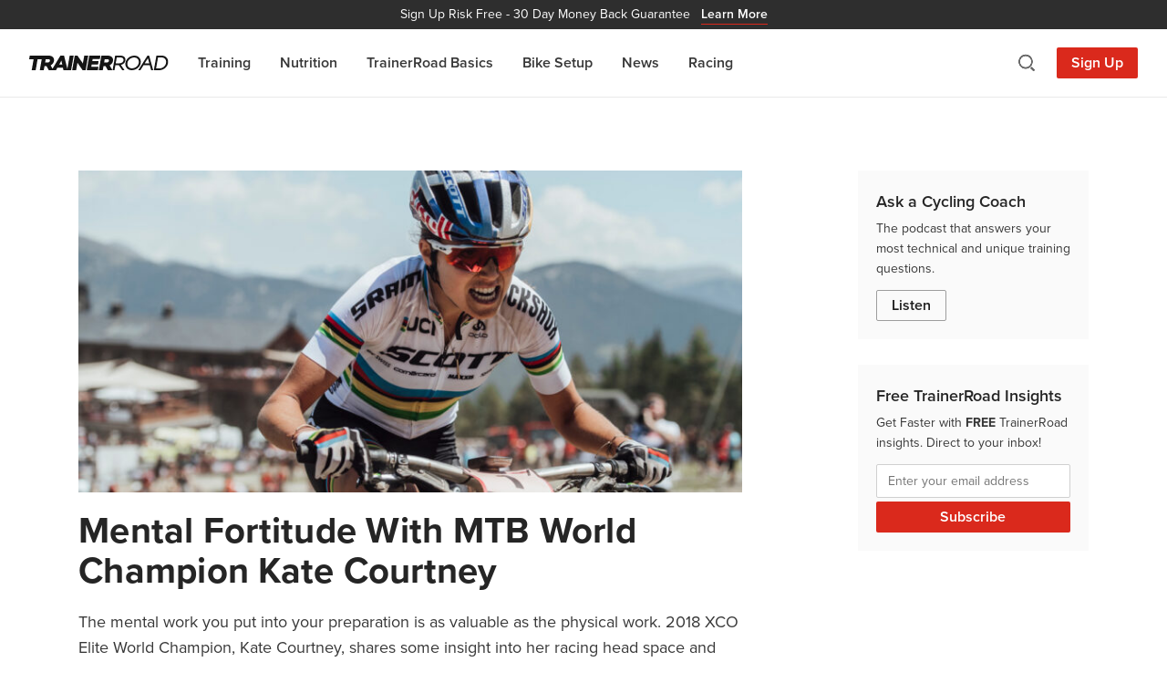

--- FILE ---
content_type: text/html; charset=UTF-8
request_url: https://www.trainerroad.com/blog/tag/pro-athlete/
body_size: 11433
content:
<!doctype html>
<html lang="en-US">
<head>
    <!-- Google Tag Manager -->
    <script>
        (function(w, d, s, l, i) {
            w[l] = w[l] || [];
            w[l].push({
                'gtm.start': new Date().getTime(),
                event: 'gtm.js'
            });
            var f = d.getElementsByTagName(s)[0],
                j = d.createElement(s),
                dl = l != 'dataLayer' ? '&l=' + l : '';
            j.async = true;
            j.src =
                'https://trtd.trainerroad.com/gtm.js?id=' + i + dl;
            f.parentNode.insertBefore(j, f);
        })(window, document, 'script', 'dataLayer', 'GTM-N9BSBT4');
    </script>

    <!-- Typekit (preload) -->
    <link rel="preload" href=https://use.typekit.net/hsu1xfi.css as="style" />

    <meta charset="utf-8">
    <meta http-equiv="x-ua-compatible" content="ie=edge">
    <meta name="robots" content="index, follow, max-image-preview:large, max-video-preview:-1" />
    <meta name="viewport" content="width=device-width, initial-scale=1.0, maximum-scale=1.0" />
    <link rel="pingback" href="https://www.trainerroad.com/blog/xmlrpc.php" />
    <link rel="author" href="https://www.trainerroad.com/blog/wp-content/themes/TrainerRoadSage/dist/humans.txt" />

    <link rel="apple-touch-icon" sizes="180x180"
        href="https://www.trainerroad.com/blog/wp-content/themes/TrainerRoadSage/resources/assets/favicons/apple-touch-icon.png" />
    <link rel="icon" type="image/png" sizes="32x32"
        href="https://www.trainerroad.com/blog/wp-content/themes/TrainerRoadSage/resources/assets/favicons/favicon-32x32.png" />
    <link rel="icon" type="image/png" sizes="16x16"
        href="https://www.trainerroad.com/blog/wp-content/themes/TrainerRoadSage/resources/assets/favicons/favicon-16x16.png" />
    <link rel="manifest" href="https://www.trainerroad.com/blog/wp-content/themes/TrainerRoadSage/resources/assets/favicons/site.webmanifest" />
    <link rel="mask-icon" href="https://www.trainerroad.com/blog/wp-content/themes/TrainerRoadSage/resources/assets/favicons/safari-pinned-tab.svg"
        color="#DA291C" />
    <meta name="msapplication-TileColor" content="#DA291C" />
    <meta name="theme-color" content="#ffffff" />

    <title>pro athlete Archives  - TrainerRoad Blog</title>
<script type='text/javascript' src='https://servedbyadbutler.com/hb_app.js' async></script><meta name='robots' content='max-image-preview:large' />
<link rel='dns-prefetch' href='//www.trainerroad.com' />
<link rel='dns-prefetch' href='//ajax.googleapis.com' />
<link rel='dns-prefetch' href='//apis.google.com' />
<link rel='dns-prefetch' href='//google-analytics.com' />
<link rel='dns-prefetch' href='//www.google-analytics.com' />
<link rel='dns-prefetch' href='//ssl.google-analytics.com' />
<link rel='dns-prefetch' href='//youtube.com' />
<link rel='dns-prefetch' href='//use.typekit.net' />
<link rel="alternate" type="application/rss+xml" title="TrainerRoad Blog &raquo; pro athlete Tag Feed" href="https://www.trainerroad.com/blog/tag/pro-athlete/feed/" />
		<style>
			.lazyload,
			.lazyloading {
				max-width: 100%;
			}
		</style>
		<style id='wp-img-auto-sizes-contain-inline-css' type='text/css'>
img:is([sizes=auto i],[sizes^="auto," i]){contain-intrinsic-size:3000px 1500px}
/*# sourceURL=wp-img-auto-sizes-contain-inline-css */
</style>
<link rel='stylesheet' id='imgCred-css' href='https://www.trainerroad.com/blog/wp-content/themes/TrainerRoadSage/resources/assets/blocks/dist/blocks.style.build.css' type='text/css' media='all' />
<link rel='stylesheet' id='imgBackCred-css' href='https://www.trainerroad.com/blog/wp-content/themes/TrainerRoadSage/resources/assets/blocks/dist/blocks.editor.build.css' type='text/css' media='all' />
<style id='wp-emoji-styles-inline-css' type='text/css'>

	img.wp-smiley, img.emoji {
		display: inline !important;
		border: none !important;
		box-shadow: none !important;
		height: 1em !important;
		width: 1em !important;
		margin: 0 0.07em !important;
		vertical-align: -0.1em !important;
		background: none !important;
		padding: 0 !important;
	}
/*# sourceURL=wp-emoji-styles-inline-css */
</style>
<style id='wp-block-library-inline-css' type='text/css'>
:root{--wp-block-synced-color:#7a00df;--wp-block-synced-color--rgb:122,0,223;--wp-bound-block-color:var(--wp-block-synced-color);--wp-editor-canvas-background:#ddd;--wp-admin-theme-color:#007cba;--wp-admin-theme-color--rgb:0,124,186;--wp-admin-theme-color-darker-10:#006ba1;--wp-admin-theme-color-darker-10--rgb:0,107,160.5;--wp-admin-theme-color-darker-20:#005a87;--wp-admin-theme-color-darker-20--rgb:0,90,135;--wp-admin-border-width-focus:2px}@media (min-resolution:192dpi){:root{--wp-admin-border-width-focus:1.5px}}.wp-element-button{cursor:pointer}:root .has-very-light-gray-background-color{background-color:#eee}:root .has-very-dark-gray-background-color{background-color:#313131}:root .has-very-light-gray-color{color:#eee}:root .has-very-dark-gray-color{color:#313131}:root .has-vivid-green-cyan-to-vivid-cyan-blue-gradient-background{background:linear-gradient(135deg,#00d084,#0693e3)}:root .has-purple-crush-gradient-background{background:linear-gradient(135deg,#34e2e4,#4721fb 50%,#ab1dfe)}:root .has-hazy-dawn-gradient-background{background:linear-gradient(135deg,#faaca8,#dad0ec)}:root .has-subdued-olive-gradient-background{background:linear-gradient(135deg,#fafae1,#67a671)}:root .has-atomic-cream-gradient-background{background:linear-gradient(135deg,#fdd79a,#004a59)}:root .has-nightshade-gradient-background{background:linear-gradient(135deg,#330968,#31cdcf)}:root .has-midnight-gradient-background{background:linear-gradient(135deg,#020381,#2874fc)}:root{--wp--preset--font-size--normal:16px;--wp--preset--font-size--huge:42px}.has-regular-font-size{font-size:1em}.has-larger-font-size{font-size:2.625em}.has-normal-font-size{font-size:var(--wp--preset--font-size--normal)}.has-huge-font-size{font-size:var(--wp--preset--font-size--huge)}.has-text-align-center{text-align:center}.has-text-align-left{text-align:left}.has-text-align-right{text-align:right}.has-fit-text{white-space:nowrap!important}#end-resizable-editor-section{display:none}.aligncenter{clear:both}.items-justified-left{justify-content:flex-start}.items-justified-center{justify-content:center}.items-justified-right{justify-content:flex-end}.items-justified-space-between{justify-content:space-between}.screen-reader-text{border:0;clip-path:inset(50%);height:1px;margin:-1px;overflow:hidden;padding:0;position:absolute;width:1px;word-wrap:normal!important}.screen-reader-text:focus{background-color:#ddd;clip-path:none;color:#444;display:block;font-size:1em;height:auto;left:5px;line-height:normal;padding:15px 23px 14px;text-decoration:none;top:5px;width:auto;z-index:100000}html :where(.has-border-color){border-style:solid}html :where([style*=border-top-color]){border-top-style:solid}html :where([style*=border-right-color]){border-right-style:solid}html :where([style*=border-bottom-color]){border-bottom-style:solid}html :where([style*=border-left-color]){border-left-style:solid}html :where([style*=border-width]){border-style:solid}html :where([style*=border-top-width]){border-top-style:solid}html :where([style*=border-right-width]){border-right-style:solid}html :where([style*=border-bottom-width]){border-bottom-style:solid}html :where([style*=border-left-width]){border-left-style:solid}html :where(img[class*=wp-image-]){height:auto;max-width:100%}:where(figure){margin:0 0 1em}html :where(.is-position-sticky){--wp-admin--admin-bar--position-offset:var(--wp-admin--admin-bar--height,0px)}@media screen and (max-width:600px){html :where(.is-position-sticky){--wp-admin--admin-bar--position-offset:0px}}
/*# sourceURL=/wp-includes/css/dist/block-library/common.min.css */
</style>
<link rel='stylesheet' id='wphb-1-css' href='https://www.trainerroad.com/blog/wp-content/uploads/hummingbird-assets/c5fe5adbcc49a7d102b6e0a8ade03a70.css' type='text/css' media='all' />
<style id='wphb-1-inline-css' type='text/css'>
.searchwp-live-search-result .searchwp-live-search-result--title a {
  font-size: 16px;
}
.searchwp-live-search-result .searchwp-live-search-result--price {
  font-size: 14px;
}
.searchwp-live-search-result .searchwp-live-search-result--add-to-cart .button {
  font-size: 14px;
}

/*# sourceURL=wphb-1-inline-css */
</style>
<script type="text/javascript" src="https://www.trainerroad.com/blog/wp-content/uploads/hummingbird-assets/f0e271e855366e71ecbc94dc1554af42.js" id="wphb-2-js"></script>
<link rel="https://api.w.org/" href="https://www.trainerroad.com/blog/wp-json/" /><link rel="alternate" title="JSON" type="application/json" href="https://www.trainerroad.com/blog/wp-json/wp/v2/tags/3367" /><link rel="EditURI" type="application/rsd+xml" title="RSD" href="https://www.trainerroad.com/blog/xmlrpc.php?rsd" />
		<script>
			document.documentElement.className = document.documentElement.className.replace('no-js', 'js');
		</script>
				<style>
			.no-js img.lazyload {
				display: none;
			}

			figure.wp-block-image img.lazyloading {
				min-width: 150px;
			}

			.lazyload,
			.lazyloading {
				--smush-placeholder-width: 100px;
				--smush-placeholder-aspect-ratio: 1/1;
				width: var(--smush-image-width, var(--smush-placeholder-width)) !important;
				aspect-ratio: var(--smush-image-aspect-ratio, var(--smush-placeholder-aspect-ratio)) !important;
			}

						.lazyload, .lazyloading {
				opacity: 0;
			}

			.lazyloaded {
				opacity: 1;
				transition: opacity 300ms;
				transition-delay: 0ms;
			}

					</style>
		<!-- SEO meta tags powered by SmartCrawl https://wpmudev.com/project/smartcrawl-wordpress-seo/ -->
<link rel="canonical" href="https://www.trainerroad.com/blog/tag/pro-athlete/" />
<script type="application/ld+json">{"@context":"https:\/\/schema.org","@graph":[{"@type":"Organization","@id":"https:\/\/www.trainerroad.com\/blog\/#schema-publishing-organization","url":"https:\/\/www.trainerroad.com\/blog","name":"TrainerRoad","logo":{"@type":"ImageObject","@id":"https:\/\/www.trainerroad.com\/blog\/#schema-organization-logo","url":"https:\/\/www.trainerroad.com\/blog\/wp-content\/uploads\/2015\/03\/TrainerRoad-Logo-Primary.png","height":60,"width":60}},{"@type":"WebSite","@id":"https:\/\/www.trainerroad.com\/blog\/#schema-website","url":"https:\/\/www.trainerroad.com\/blog","name":"TrainerRoad Blog","encoding":"UTF-8","potentialAction":{"@type":"SearchAction","target":"https:\/\/www.trainerroad.com\/blog\/search\/{search_term_string}\/","query-input":"required name=search_term_string"},"image":{"@type":"ImageObject","@id":"https:\/\/www.trainerroad.com\/blog\/#schema-site-logo","url":"https:\/\/www.trainerroad.com\/blog\/wp-content\/uploads\/2020\/10\/TrainerRoad-Logo-Primary.png","height":1024,"width":1024}},{"@type":"CollectionPage","@id":"https:\/\/www.trainerroad.com\/blog\/tag\/pro-athlete\/#schema-webpage","isPartOf":{"@id":"https:\/\/www.trainerroad.com\/blog\/#schema-website"},"publisher":{"@id":"https:\/\/www.trainerroad.com\/blog\/#schema-publishing-organization"},"url":"https:\/\/www.trainerroad.com\/blog\/tag\/pro-athlete\/","mainEntity":{"@type":"ItemList","itemListElement":[{"@type":"ListItem","position":"1","url":"https:\/\/www.trainerroad.com\/blog\/mental-fortitude-with-world-champion-kate-courtney\/"}]}},{"@type":"BreadcrumbList","@id":"https:\/\/www.trainerroad.com\/blog\/tag\/pro-athlete?tag=pro-athlete\/#breadcrumb","itemListElement":[{"@type":"ListItem","position":1,"name":"Home","item":"https:\/\/www.trainerroad.com\/blog"},{"@type":"ListItem","position":2,"name":"Archive for pro athlete"}]}]}</script>
<meta property="og:type" content="object" />
<meta property="og:url" content="https://www.trainerroad.com/blog/tag/pro-athlete/" />
<meta property="og:title" content="pro athlete Archives - TrainerRoad Blog" />
<meta name="twitter:card" content="summary" />
<meta name="twitter:site" content="TrainerRoad" />
<meta name="twitter:title" content="pro athlete Archives - TrainerRoad Blog" />
<!-- /SEO -->

    <!-- Typekit (load) -->
    <link rel="stylesheet" href="https://use.typekit.net/hsu1xfi.css" />

    <!-- MailChimp -->
    <script id="mcjs">
        ! function(c, h, i, m, p) {
            m = c.createElement(h), p = c.getElementsByTagName(h)[0], m.async = 1, m.src = i, p.parentNode.insertBefore(m,
                p)
        }(document, "script",
            "https://chimpstatic.com/mcjs-connected/js/users/b005862f75d03450ba6731ab5/6f673397f1d3d1c1465c2a94c.js");
    </script>
</head>
<body class="archive tag tag-pro-athlete tag-3367 wp-embed-responsive wp-theme-TrainerRoadSageresources app-data index-data archive-data tag-data tag-3367-data tag-pro-athlete-data">
    <!-- Google Tag Manager (noscript) -->
    <noscript><iframe data-src="https://trtd.trainerroad.com/ns.html?id=GTM-N9BSBT4" height="0" width="0"
            style="display:none;visibility:hidden" src="[data-uri]" class="lazyload" data-load-mode="1"></iframe></noscript>
    <!-- End Google Tag Manager (noscript) -->
        <header>
    <a href="https://www.trainerroad.com/" target="_blank" class="cta__top-banner">
    <span class="display--none sm__display--inline">Sign Up Risk Free -</span>
    30 Day Money Back Guarantee
    <span class="banner--link">Learn More</span>
</a>
    <div class="nav-container">
        <div class="nav-left">
            <a href="https://www.trainerroad.com/blog" title="TrainerRoad Training Blog" class="nav-logo">
                <svg class="trainerroad-logo" alt="TrainerRoad logo" width="153" height="16" fill="none"
                    xmlns="http://www.w3.org/2000/svg">
                    <path fill-rule="evenodd" clip-rule="evenodd"
                        d="M14.61 0c.01 0 .02.005.03.007l.02-.004.018-.003h6.489c3.769 0 6.11 1.876 6.11 4.895 0 2.38-1.393 4.525-3.663 5.683l-.122.062 2.134 3.671L34.19.138a.24.24 0 0 1 .169-.113l.035-.002h3.702c.097 0 .184.06.22.147l.011.034 3.546 14.404L44.419.196c.018-.102.1-.18.2-.194L44.655 0h3.861a.24.24 0 0 1 .239.245L48.75.28l-2.742 15.523a.238.238 0 0 1-.2.195l-.034.002H37.8a.238.238 0 0 1-.223-.153l-.01-.035-.531-2.483h-6.134l-1.44 2.55a.238.238 0 0 1-.17.118l-.037.003h-7.562a.238.238 0 0 1-.188-.091l-.02-.03-2.468-4.376h-2.22l-.764 4.3a.238.238 0 0 1-.2.195l-.035.002h-3.861a.238.238 0 0 1-.239-.245l.004-.035 2.083-11.796h-4.55l-2.09 11.879a.238.238 0 0 1-.201.195L6.91 16H3.049a.24.24 0 0 1-.239-.245l.004-.035L4.889 3.925H.24A.24.24 0 0 1 0 3.679l.004-.036L.62.196C.64.094.72.016.821.002L.855 0H14.61zm38.246 0c.067 0 .13.028.176.077l.02.026 5.84 8.471L60.389.196a.24.24 0 0 1 .201-.194L60.624 0h3.839a.239.239 0 0 1 .238.245l-.004.035-2.742 15.523a.238.238 0 0 1-.2.195L61.72 16h-2.97a.238.238 0 0 1-.176-.077l-.02-.026-5.61-8.127-1.407 8.033a.238.238 0 0 1-.201.195l-.035.002h-3.86a.24.24 0 0 1-.24-.245l.005-.035L49.948.196c.018-.102.1-.18.2-.194L50.184 0h2.673zm25.018 0a.24.24 0 0 1 .239.245l-.004.035-.594 3.356a.24.24 0 0 1-.201.194l-.034.003H69.6l-.338 2.053h6.619a.239.239 0 0 1 .238.244l-.003.035-.571 3.288a.239.239 0 0 1-.201.194l-.034.003h-6.703l-.475 2.517h7.594a.239.239 0 0 1 .239.245l-.004.035-.594 3.356a.238.238 0 0 1-.2.195l-.035.002H63.39a.239.239 0 0 1-.239-.245l.004-.035L65.896.196c.018-.102.1-.18.2-.194L66.13 0h11.744zm8.02 0c3.768 0 6.11 1.876 6.11 4.895 0 2.38-1.393 4.525-3.663 5.683l-.123.062 2.883 4.96a.238.238 0 0 1-.142.398l-.033.002H86.42a.238.238 0 0 1-.188-.091l-.02-.03-2.468-4.376h-2.219l-.765 4.3a.238.238 0 0 1-.2.195l-.035.002h-3.86a.239.239 0 0 1-.24-.245l.004-.035L79.17.196c.018-.102.1-.18.2-.194L79.406 0h6.489zm45.532.014a.24.24 0 0 1 .218.142l.011.033 4.281 15.457a.239.239 0 0 1-.176.352l-.032.002h-1.721a.239.239 0 0 1-.217-.14l-.012-.034-1.528-5.418h-6.744l-3.428 5.48a.237.237 0 0 1-.168.11l-.034.002h-1.805a.238.238 0 0 1-.219-.333l.017-.033L129.671.125a.237.237 0 0 1 .167-.108l.034-.003h1.554zM145.157 0c4.31 0 7.207 2.682 7.207 6.676 0 5.176-4.283 9.242-9.782 9.323l-.167.001h-5.392a.241.241 0 0 1-.183-.085.24.24 0 0 1-.055-.16l.003-.035L139.53.196c.018-.102.1-.18.201-.194l.034-.002h5.392zm-45.053.029c3.417 0 5.539 1.71 5.539 4.461 0 2.759-1.912 4.935-4.913 5.656l-.133.03 3.698 5.397a.238.238 0 0 1-.13.41l-.033.002h-1.903a.24.24 0 0 1-.176-.077l-.021-.026-3.767-5.492h-3.673l-.97 5.4a.239.239 0 0 1-.2.193l-.035.002h-1.622a.239.239 0 0 1-.239-.245l.004-.034L94.272.226c.018-.103.1-.18.2-.195l.035-.002h5.597zm15.227-.005c4.176 0 7.093 2.8 7.093 6.811 0 4.955-4.503 9.141-9.834 9.141-4.176 0-7.093-2.8-7.093-6.812 0-4.954 4.504-9.14 9.834-9.14zm29.575 1.936h-3.57l-2.154 12.08h3.507c4.21 0 7.507-3.125 7.507-7.113 0-2.933-2.072-4.916-5.171-4.966h-.119zm-29.757.093c-4.069 0-7.507 3.183-7.507 6.951 0 3.003 2.005 4.943 5.108 4.943 3.636 0 7.529-2.803 7.529-6.974 0-2.989-2.014-4.92-5.13-4.92zM35.368 5.475l-2.326 4.161h3.207l-.881-4.16zm94.871-2.602l-3.519 5.574h5.011l-1.492-5.574zM99.967 1.99h-3.89L94.93 8.43h3.828c2.818 0 4.787-1.526 4.787-3.71 0-1.655-1.323-2.693-3.461-2.729h-.116zM20.801 3.878h-2.655l-.648 3.678h2.572c1.557 0 2.823-.948 2.823-2.113 0-.927-.781-1.535-2-1.564l-.092-.001zm64.727 0h-2.656l-.647 3.678h2.572c1.556 0 2.823-.948 2.823-2.113 0-.927-.782-1.535-2-1.564l-.092-.001z"
                        fill="#151515" />
                </svg>
            </a>
            <nav>
                <ul id="menu-navigation" class="nav-items"><li id="menu-item-31124" class="menu-item menu-item-type-taxonomy menu-item-object-category menu-item-31124"><a href="https://www.trainerroad.com/blog/category/training/">Training</a></li>
<li id="menu-item-31123" class="menu-item menu-item-type-taxonomy menu-item-object-category menu-item-31123"><a href="https://www.trainerroad.com/blog/category/nutrition/">Nutrition</a></li>
<li id="menu-item-33537" class="menu-item menu-item-type-taxonomy menu-item-object-category menu-item-33537"><a href="https://www.trainerroad.com/blog/category/trainerroad-basics/">TrainerRoad Basics</a></li>
<li id="menu-item-31126" class="menu-item menu-item-type-taxonomy menu-item-object-category menu-item-31126"><a href="https://www.trainerroad.com/blog/category/bike-setup-tips/">Bike Setup</a></li>
<li id="menu-item-31122" class="menu-item menu-item-type-taxonomy menu-item-object-category menu-item-31122"><a href="https://www.trainerroad.com/blog/category/news/">News</a></li>
<li id="menu-item-31125" class="menu-item menu-item-type-taxonomy menu-item-object-category menu-item-31125"><a href="https://www.trainerroad.com/blog/category/racing/">Racing</a></li>
</ul>
                <a href="https://www.trainerroad.com/" target="_blank"
                    class="btn btn-primary btn-large md__display--none">Sign Up</a>
            </nav>
        </div>

        <div class="nav-right">
            <a class="search-toggle icon-search" title="Search"></a>
            <a href="https://www.trainerroad.com/" target="_blank" class="sign-up-button">Sign Up</a>
            <a class="nav-toggle icon-hamburger" title="Menu"></a>
        </div>

        <div class="search-container">
            <span class="search-container__title">Search</span>
            <form id="search" action="https://www.trainerroad.com/blog/" method="get">
    <input type="text" name="s" id="search-input" placeholder="Search the blog..." value=""
        data-swplive="true" />
    <button type="submit" class="btn add-on">
        <span class="icon-search" title="Search"></span>
    </button>
</form>            <a class="search-toggle icon-close" title="Close Search"></a>
        </div>
    </div>
</header>

<div class="header-spacer"></div>
    
    <div class="main-container container">
        <div id="main-content" class="row margin-bottom--60">
            <div id="content" class="col-xs-12 col-md-8">
                

 <article class="content-blade post-58347 post type-post status-publish format-standard has-post-thumbnail hentry category-training tag-attitude tag-kate-courtney tag-mental-training tag-mind-set tag-mountain-biking tag-mtb tag-positive tag-pro-athlete tag-train-like-a-pro tag-training-plan tag-world-champion">
        <figure class="feature-image">
        <a href="https://www.trainerroad.com/blog/mental-fortitude-with-world-champion-kate-courtney/" title="Mental Fortitude With MTB World Champion Kate Courtney">
            <img width="728" height="353" src="https://www.trainerroad.com/blog/wp-content/uploads/2020/08/World-Champion-Kate-Courtney-768x372.jpg" class="attachment-728x353 size-728x353 wp-post-image" alt="" decoding="async" fetchpriority="high" srcset="https://www.trainerroad.com/blog/wp-content/uploads/2020/08/World-Champion-Kate-Courtney-768x372.jpg 768w, https://www.trainerroad.com/blog/wp-content/uploads/2020/08/World-Champion-Kate-Courtney-300x145.jpg 300w, https://www.trainerroad.com/blog/wp-content/uploads/2020/08/World-Champion-Kate-Courtney-1024x497.jpg 1024w, https://www.trainerroad.com/blog/wp-content/uploads/2020/08/World-Champion-Kate-Courtney.jpg 1295w" sizes="(max-width: 728px) 100vw, 728px" />        </a>
    </figure>
    

    <h2 class="title">
        <a href="https://www.trainerroad.com/blog/mental-fortitude-with-world-champion-kate-courtney/" title="Mental Fortitude With MTB World Champion Kate Courtney">Mental Fortitude With MTB World Champion Kate Courtney</a>
    </h2>

    <div class="entry">
        <p>The mental work you put into your preparation is as valuable as the physical work. 2018 XCO Elite World Champion, Kate Courtney, shares some insight into her racing head space and what she does to prepare for unexpected challenges in a XC race.</p>
    </div>

    <a href="https://www.trainerroad.com/blog/mental-fortitude-with-world-champion-kate-courtney/" class="btn btn-primary margin-top--20"
        title="Read More: Mental Fortitude With MTB World Champion Kate Courtney">Read More</a>
</article>
<hr class="margin-bottom--40" />

<div class="navigation">
        </div>            </div>

            <aside id="side-content" class="col-xs-12 col-md-4 col-lg-3 col-lg-push-1">
                <div class="sidebar-section--cta">
    <p class="title">Ask a Cycling Coach</p>
    <p class="small">The podcast that answers your most technical and unique training questions.</p>
    <a href="https://www.trainerroad.com/podcast" class="btn btn-secondary" target="_blank">Listen</a>
</div>

<div class="sidebar-section--cta">
    <p class="title">Free TrainerRoad Insights</p>
    <p class="small">Get Faster with <strong>FREE</strong> TrainerRoad insights. Direct to your inbox!</p>
    <form
        action="https://trainerroad.us2.list-manage.com/subscribe/post?u=b005862f75d03450ba6731ab5&amp;id=491167e78a&amp;f_id=008565e0f0"
        method="post" id="mc-embedded-subscribe-form" name="mc-embedded-subscribe-form" class="validate"
        target="_blank">
        <div class="subscribe-form-elements">
            <div class="mc-field-group" style="font-size: 1.4rem;">
                <input type="email" name="EMAIL" class="required email" id="mce-EMAIL" required="" value=""
                    placeholder="Enter your email address"
                    style="font-size: 1.4rem; padding: 8px 12px; background: #fff;">
            </div>
            <div hidden=""><input type="hidden" name="tags" value="1544777"></div>
            <div id="mce-responses" class="clear" style="font-size: 1.4rem;">
                <div id="mce-error-response" style="display: none;"></div>
                <div id="mce-success-response" style="display: none;"></div>
            </div>
            <div aria-hidden="true" style="position: absolute; left: -5000px;">
                <input type="text" name="b_b005862f75d03450ba6731ab5_491167e78a" tabindex="-1" value="">
            </div>
            <input type="submit" name="subscribe" id="mc-embedded-subscribe" class="btn btn-primary" value="Subscribe"
                style="margin-top: 4px; width: 100%;">
        </div>
    </form>
</div>

<script type="text/javascript" src="//s3.amazonaws.com/downloads.mailchimp.com/js/mc-validate.js"></script>
<script type="text/javascript">
    (function($) {
        window.fnames = new Array();
        window.ftypes = new Array();
        fnames[0] = 'EMAIL';
        ftypes[0] = 'email';
        fnames[1] = 'MEMBERID';
        ftypes[1] = 'number';
    }(jQuery));
    var $mcj = jQuery.noConflict(true);
</script>
            </aside>
        </div>
    </div>

        <footer class="site-footer">
    <div class="container">
        <div class="footer-main">
            <a href="https://www.trainerroad.com/" target="_blank">
                <img data-src="https://www.trainerroad.com/blog/wp-content/themes/TrainerRoadSage/dist/images/logo-wordmark-black_652f548a.png"
                    data-srcset="https://www.trainerroad.com/blog/wp-content/themes/TrainerRoadSage/dist/images/logo-wordmark-black_652f548a.png 1x, https://www.trainerroad.com/blog/wp-content/themes/TrainerRoadSage/dist/images/logo-wordmark-black@2x_30456a06.png 2x"
                    alt="TrainerRoad logo" width="150" height="16" src="[data-uri]" class="lazyload" style="--smush-placeholder-width: 150px; --smush-placeholder-aspect-ratio: 150/16;" />
            </a>

            <div class="footer-social">
                <a href="https://www.facebook.com/TrainerRd" target="_blank" rel="noopener"
                    title="Follow TrainerRoad on Facebook">
                    <img data-src="https://www.trainerroad.com/blog/wp-content/themes/TrainerRoadSage/dist/images/social/icon-facebook_d61de4f0.svg" alt="Facebook icon" width="22" height="22" src="[data-uri]" class="lazyload" style="--smush-placeholder-width: 22px; --smush-placeholder-aspect-ratio: 22/22;" />
                </a>
                <a href="https://x.com/trainerroad" target="_blank" rel="noopener" title="Follow @trainerroad  on X">
                    <img data-src="https://www.trainerroad.com/blog/wp-content/themes/TrainerRoadSage/dist/images/social/icon-twitter_cc69899b.svg" alt="X icon" width="22" height="22" src="[data-uri]" class="lazyload" style="--smush-placeholder-width: 22px; --smush-placeholder-aspect-ratio: 22/22;" />
                </a>
                <a href="https://www.youtube.com/channel/UCUEgvvBLzofhVioM646L6Yg" target="_blank" rel="noopener"
                    title="Subscribe to TrainerRoad on YouTube">
                    <img data-src="https://www.trainerroad.com/blog/wp-content/themes/TrainerRoadSage/dist/images/social/icon-youtube_9d863dc1.svg" alt="YouTube icon" width="22" height="22" src="[data-uri]" class="lazyload" style="--smush-placeholder-width: 22px; --smush-placeholder-aspect-ratio: 22/22;" />
                </a>
                <a href="https://www.instagram.com/trainerroad" target="_blank" rel="noopener"
                    title="Follow @trainerroad  on Instagram">
                    <img data-src="https://www.trainerroad.com/blog/wp-content/themes/TrainerRoadSage/dist/images/social/icon-instagram_1eae2e14.svg" alt="Instagram icon" width="22" height="22" src="[data-uri]" class="lazyload" style="--smush-placeholder-width: 22px; --smush-placeholder-aspect-ratio: 22/22;" />
                </a>
                <a href="https://www.strava.com/clubs/trainerroad" target="_blank" rel="noopener"
                    title="Join the TrainerRoad club on Strava">
                    <img data-src="https://www.trainerroad.com/blog/wp-content/themes/TrainerRoadSage/dist/images/social/icon-strava_25525930.svg" alt="Strava icon" width="22" height="22" src="[data-uri]" class="lazyload" style="--smush-placeholder-width: 22px; --smush-placeholder-aspect-ratio: 22/22;" />
                </a>
                <a href="https://www.zwift.com/clubs/c85b96b9-d756-4946-8581-16ab1dc7e4bd/join" target="_blank"
                    rel="noopener" title="Join the TrainerRoad club on Zwift">
                    <img data-src="https://www.trainerroad.com/blog/wp-content/themes/TrainerRoadSage/dist/images/social/icon-zwift_6b0d1c60.svg" alt="Zwift icon" width="22" height="22" src="[data-uri]" class="lazyload" style="--smush-placeholder-width: 22px; --smush-placeholder-aspect-ratio: 22/22;" />
                </a>
            </div>
        </div>

        <div class="footer-lower">
            &copy; 2026 TrainerRoad. All rights reserved.

            <span class="footer-legal">
                <a href="https://www.trainerroad.com/" target="_blank">Legal</a> &bull; NP, IF and TSS are trademarks of
                Peaksware, LLC. Learn more at <a href="https://www.trainingpeaks.com/" rel="noopener"
                    target="_blank">www.trainingpeaks.com</a>.
            </span>
        </div>
    </div>
</footer>    <script type="speculationrules">
{"prefetch":[{"source":"document","where":{"and":[{"href_matches":"/blog/*"},{"not":{"href_matches":["/blog/wp-*.php","/blog/wp-admin/*","/blog/wp-content/uploads/*","/blog/wp-content/*","/blog/wp-content/plugins/*","/blog/wp-content/themes/TrainerRoadSage/resources/*","/blog/*\\?(.+)"]}},{"not":{"selector_matches":"a[rel~=\"nofollow\"]"}},{"not":{"selector_matches":".no-prefetch, .no-prefetch a"}}]},"eagerness":"conservative"}]}
</script>
        <style>
            .searchwp-live-search-results {
                opacity: 0;
                transition: opacity .25s ease-in-out;
                -moz-transition: opacity .25s ease-in-out;
                -webkit-transition: opacity .25s ease-in-out;
                height: 0;
                overflow: hidden;
                z-index: 9999995; /* Exceed SearchWP Modal Search Form overlay. */
                position: absolute;
                display: none;
            }

            .searchwp-live-search-results-showing {
                display: block;
                opacity: 1;
                height: auto;
                overflow: auto;
            }

            .searchwp-live-search-no-results {
                padding: 3em 2em 0;
                text-align: center;
            }

            .searchwp-live-search-no-min-chars:after {
                content: "Continue typing";
                display: block;
                text-align: center;
                padding: 2em 2em 0;
            }
        </style>
                <script>
            var _SEARCHWP_LIVE_AJAX_SEARCH_BLOCKS = true;
            var _SEARCHWP_LIVE_AJAX_SEARCH_ENGINE = 'default';
            var _SEARCHWP_LIVE_AJAX_SEARCH_CONFIG = 'default';
        </script>
        <style id='global-styles-inline-css' type='text/css'>
:root{--wp--preset--aspect-ratio--square: 1;--wp--preset--aspect-ratio--4-3: 4/3;--wp--preset--aspect-ratio--3-4: 3/4;--wp--preset--aspect-ratio--3-2: 3/2;--wp--preset--aspect-ratio--2-3: 2/3;--wp--preset--aspect-ratio--16-9: 16/9;--wp--preset--aspect-ratio--9-16: 9/16;--wp--preset--color--black: #000000;--wp--preset--color--cyan-bluish-gray: #abb8c3;--wp--preset--color--white: #ffffff;--wp--preset--color--pale-pink: #f78da7;--wp--preset--color--vivid-red: #cf2e2e;--wp--preset--color--luminous-vivid-orange: #ff6900;--wp--preset--color--luminous-vivid-amber: #fcb900;--wp--preset--color--light-green-cyan: #7bdcb5;--wp--preset--color--vivid-green-cyan: #00d084;--wp--preset--color--pale-cyan-blue: #8ed1fc;--wp--preset--color--vivid-cyan-blue: #0693e3;--wp--preset--color--vivid-purple: #9b51e0;--wp--preset--gradient--vivid-cyan-blue-to-vivid-purple: linear-gradient(135deg,rgb(6,147,227) 0%,rgb(155,81,224) 100%);--wp--preset--gradient--light-green-cyan-to-vivid-green-cyan: linear-gradient(135deg,rgb(122,220,180) 0%,rgb(0,208,130) 100%);--wp--preset--gradient--luminous-vivid-amber-to-luminous-vivid-orange: linear-gradient(135deg,rgb(252,185,0) 0%,rgb(255,105,0) 100%);--wp--preset--gradient--luminous-vivid-orange-to-vivid-red: linear-gradient(135deg,rgb(255,105,0) 0%,rgb(207,46,46) 100%);--wp--preset--gradient--very-light-gray-to-cyan-bluish-gray: linear-gradient(135deg,rgb(238,238,238) 0%,rgb(169,184,195) 100%);--wp--preset--gradient--cool-to-warm-spectrum: linear-gradient(135deg,rgb(74,234,220) 0%,rgb(151,120,209) 20%,rgb(207,42,186) 40%,rgb(238,44,130) 60%,rgb(251,105,98) 80%,rgb(254,248,76) 100%);--wp--preset--gradient--blush-light-purple: linear-gradient(135deg,rgb(255,206,236) 0%,rgb(152,150,240) 100%);--wp--preset--gradient--blush-bordeaux: linear-gradient(135deg,rgb(254,205,165) 0%,rgb(254,45,45) 50%,rgb(107,0,62) 100%);--wp--preset--gradient--luminous-dusk: linear-gradient(135deg,rgb(255,203,112) 0%,rgb(199,81,192) 50%,rgb(65,88,208) 100%);--wp--preset--gradient--pale-ocean: linear-gradient(135deg,rgb(255,245,203) 0%,rgb(182,227,212) 50%,rgb(51,167,181) 100%);--wp--preset--gradient--electric-grass: linear-gradient(135deg,rgb(202,248,128) 0%,rgb(113,206,126) 100%);--wp--preset--gradient--midnight: linear-gradient(135deg,rgb(2,3,129) 0%,rgb(40,116,252) 100%);--wp--preset--font-size--small: 13px;--wp--preset--font-size--medium: 20px;--wp--preset--font-size--large: 36px;--wp--preset--font-size--x-large: 42px;--wp--preset--spacing--20: 0.44rem;--wp--preset--spacing--30: 0.67rem;--wp--preset--spacing--40: 1rem;--wp--preset--spacing--50: 1.5rem;--wp--preset--spacing--60: 2.25rem;--wp--preset--spacing--70: 3.38rem;--wp--preset--spacing--80: 5.06rem;--wp--preset--shadow--natural: 6px 6px 9px rgba(0, 0, 0, 0.2);--wp--preset--shadow--deep: 12px 12px 50px rgba(0, 0, 0, 0.4);--wp--preset--shadow--sharp: 6px 6px 0px rgba(0, 0, 0, 0.2);--wp--preset--shadow--outlined: 6px 6px 0px -3px rgb(255, 255, 255), 6px 6px rgb(0, 0, 0);--wp--preset--shadow--crisp: 6px 6px 0px rgb(0, 0, 0);}:where(body) { margin: 0; }.wp-site-blocks > .alignleft { float: left; margin-right: 2em; }.wp-site-blocks > .alignright { float: right; margin-left: 2em; }.wp-site-blocks > .aligncenter { justify-content: center; margin-left: auto; margin-right: auto; }:where(.is-layout-flex){gap: 0.5em;}:where(.is-layout-grid){gap: 0.5em;}.is-layout-flow > .alignleft{float: left;margin-inline-start: 0;margin-inline-end: 2em;}.is-layout-flow > .alignright{float: right;margin-inline-start: 2em;margin-inline-end: 0;}.is-layout-flow > .aligncenter{margin-left: auto !important;margin-right: auto !important;}.is-layout-constrained > .alignleft{float: left;margin-inline-start: 0;margin-inline-end: 2em;}.is-layout-constrained > .alignright{float: right;margin-inline-start: 2em;margin-inline-end: 0;}.is-layout-constrained > .aligncenter{margin-left: auto !important;margin-right: auto !important;}.is-layout-constrained > :where(:not(.alignleft):not(.alignright):not(.alignfull)){margin-left: auto !important;margin-right: auto !important;}body .is-layout-flex{display: flex;}.is-layout-flex{flex-wrap: wrap;align-items: center;}.is-layout-flex > :is(*, div){margin: 0;}body .is-layout-grid{display: grid;}.is-layout-grid > :is(*, div){margin: 0;}body{padding-top: 0px;padding-right: 0px;padding-bottom: 0px;padding-left: 0px;}a:where(:not(.wp-element-button)){text-decoration: underline;}:root :where(.wp-element-button, .wp-block-button__link){background-color: #32373c;border-width: 0;color: #fff;font-family: inherit;font-size: inherit;font-style: inherit;font-weight: inherit;letter-spacing: inherit;line-height: inherit;padding-top: calc(0.667em + 2px);padding-right: calc(1.333em + 2px);padding-bottom: calc(0.667em + 2px);padding-left: calc(1.333em + 2px);text-decoration: none;text-transform: inherit;}.has-black-color{color: var(--wp--preset--color--black) !important;}.has-cyan-bluish-gray-color{color: var(--wp--preset--color--cyan-bluish-gray) !important;}.has-white-color{color: var(--wp--preset--color--white) !important;}.has-pale-pink-color{color: var(--wp--preset--color--pale-pink) !important;}.has-vivid-red-color{color: var(--wp--preset--color--vivid-red) !important;}.has-luminous-vivid-orange-color{color: var(--wp--preset--color--luminous-vivid-orange) !important;}.has-luminous-vivid-amber-color{color: var(--wp--preset--color--luminous-vivid-amber) !important;}.has-light-green-cyan-color{color: var(--wp--preset--color--light-green-cyan) !important;}.has-vivid-green-cyan-color{color: var(--wp--preset--color--vivid-green-cyan) !important;}.has-pale-cyan-blue-color{color: var(--wp--preset--color--pale-cyan-blue) !important;}.has-vivid-cyan-blue-color{color: var(--wp--preset--color--vivid-cyan-blue) !important;}.has-vivid-purple-color{color: var(--wp--preset--color--vivid-purple) !important;}.has-black-background-color{background-color: var(--wp--preset--color--black) !important;}.has-cyan-bluish-gray-background-color{background-color: var(--wp--preset--color--cyan-bluish-gray) !important;}.has-white-background-color{background-color: var(--wp--preset--color--white) !important;}.has-pale-pink-background-color{background-color: var(--wp--preset--color--pale-pink) !important;}.has-vivid-red-background-color{background-color: var(--wp--preset--color--vivid-red) !important;}.has-luminous-vivid-orange-background-color{background-color: var(--wp--preset--color--luminous-vivid-orange) !important;}.has-luminous-vivid-amber-background-color{background-color: var(--wp--preset--color--luminous-vivid-amber) !important;}.has-light-green-cyan-background-color{background-color: var(--wp--preset--color--light-green-cyan) !important;}.has-vivid-green-cyan-background-color{background-color: var(--wp--preset--color--vivid-green-cyan) !important;}.has-pale-cyan-blue-background-color{background-color: var(--wp--preset--color--pale-cyan-blue) !important;}.has-vivid-cyan-blue-background-color{background-color: var(--wp--preset--color--vivid-cyan-blue) !important;}.has-vivid-purple-background-color{background-color: var(--wp--preset--color--vivid-purple) !important;}.has-black-border-color{border-color: var(--wp--preset--color--black) !important;}.has-cyan-bluish-gray-border-color{border-color: var(--wp--preset--color--cyan-bluish-gray) !important;}.has-white-border-color{border-color: var(--wp--preset--color--white) !important;}.has-pale-pink-border-color{border-color: var(--wp--preset--color--pale-pink) !important;}.has-vivid-red-border-color{border-color: var(--wp--preset--color--vivid-red) !important;}.has-luminous-vivid-orange-border-color{border-color: var(--wp--preset--color--luminous-vivid-orange) !important;}.has-luminous-vivid-amber-border-color{border-color: var(--wp--preset--color--luminous-vivid-amber) !important;}.has-light-green-cyan-border-color{border-color: var(--wp--preset--color--light-green-cyan) !important;}.has-vivid-green-cyan-border-color{border-color: var(--wp--preset--color--vivid-green-cyan) !important;}.has-pale-cyan-blue-border-color{border-color: var(--wp--preset--color--pale-cyan-blue) !important;}.has-vivid-cyan-blue-border-color{border-color: var(--wp--preset--color--vivid-cyan-blue) !important;}.has-vivid-purple-border-color{border-color: var(--wp--preset--color--vivid-purple) !important;}.has-vivid-cyan-blue-to-vivid-purple-gradient-background{background: var(--wp--preset--gradient--vivid-cyan-blue-to-vivid-purple) !important;}.has-light-green-cyan-to-vivid-green-cyan-gradient-background{background: var(--wp--preset--gradient--light-green-cyan-to-vivid-green-cyan) !important;}.has-luminous-vivid-amber-to-luminous-vivid-orange-gradient-background{background: var(--wp--preset--gradient--luminous-vivid-amber-to-luminous-vivid-orange) !important;}.has-luminous-vivid-orange-to-vivid-red-gradient-background{background: var(--wp--preset--gradient--luminous-vivid-orange-to-vivid-red) !important;}.has-very-light-gray-to-cyan-bluish-gray-gradient-background{background: var(--wp--preset--gradient--very-light-gray-to-cyan-bluish-gray) !important;}.has-cool-to-warm-spectrum-gradient-background{background: var(--wp--preset--gradient--cool-to-warm-spectrum) !important;}.has-blush-light-purple-gradient-background{background: var(--wp--preset--gradient--blush-light-purple) !important;}.has-blush-bordeaux-gradient-background{background: var(--wp--preset--gradient--blush-bordeaux) !important;}.has-luminous-dusk-gradient-background{background: var(--wp--preset--gradient--luminous-dusk) !important;}.has-pale-ocean-gradient-background{background: var(--wp--preset--gradient--pale-ocean) !important;}.has-electric-grass-gradient-background{background: var(--wp--preset--gradient--electric-grass) !important;}.has-midnight-gradient-background{background: var(--wp--preset--gradient--midnight) !important;}.has-small-font-size{font-size: var(--wp--preset--font-size--small) !important;}.has-medium-font-size{font-size: var(--wp--preset--font-size--medium) !important;}.has-large-font-size{font-size: var(--wp--preset--font-size--large) !important;}.has-x-large-font-size{font-size: var(--wp--preset--font-size--x-large) !important;}
/*# sourceURL=global-styles-inline-css */
</style>
<script type="text/javascript" id="wphb-3-js-extra">
/* <![CDATA[ */
var searchwp_live_search_params = [];
searchwp_live_search_params = {"ajaxurl":"https:\/\/www.trainerroad.com\/blog\/wp-admin\/admin-ajax.php","origin_id":3367,"config":{"default":{"engine":"default","input":{"delay":300,"min_chars":3},"results":{"position":"bottom","width":"auto","offset":{"x":0,"y":5}},"spinner":{"lines":12,"length":8,"width":3,"radius":8,"scale":1,"corners":1,"color":"#424242","fadeColor":"transparent","speed":1,"rotate":0,"animation":"searchwp-spinner-line-fade-quick","direction":1,"zIndex":2000000000,"className":"spinner","top":"50%","left":"50%","shadow":"0 0 1px transparent","position":"absolute"}}},"msg_no_config_found":"No valid SearchWP Live Search configuration found!","aria_instructions":"When autocomplete results are available use up and down arrows to review and enter to go to the desired page. Touch device users, explore by touch or with swipe gestures."};;
//# sourceURL=wphb-3-js-extra
/* ]]> */
</script>
<script type="text/javascript" id="wphb-3-js-before">
/* <![CDATA[ */
var smushLazyLoadOptions = {"autoResizingEnabled":false,"autoResizeOptions":{"precision":5,"skipAutoWidth":true}};
//# sourceURL=wphb-3-js-before
/* ]]> */
</script>
<script type="text/javascript" src="https://www.trainerroad.com/blog/wp-content/uploads/hummingbird-assets/46239faeb4eefbd176a9b9d803e12f64.js" id="wphb-3-js"></script>
<script type="text/javascript" id="wphb-3-js-after">
/* <![CDATA[ */
AdButlerHB.timeout = 700;
//# sourceURL=wphb-3-js-after
/* ]]> */
</script>
<script id="wp-emoji-settings" type="application/json">
{"baseUrl":"https://s.w.org/images/core/emoji/17.0.2/72x72/","ext":".png","svgUrl":"https://s.w.org/images/core/emoji/17.0.2/svg/","svgExt":".svg","source":{"concatemoji":"https://www.trainerroad.com/blog/wp-includes/js/wp-emoji-release.min.js"}}
</script>
<script type="module">
/* <![CDATA[ */
/*! This file is auto-generated */
const a=JSON.parse(document.getElementById("wp-emoji-settings").textContent),o=(window._wpemojiSettings=a,"wpEmojiSettingsSupports"),s=["flag","emoji"];function i(e){try{var t={supportTests:e,timestamp:(new Date).valueOf()};sessionStorage.setItem(o,JSON.stringify(t))}catch(e){}}function c(e,t,n){e.clearRect(0,0,e.canvas.width,e.canvas.height),e.fillText(t,0,0);t=new Uint32Array(e.getImageData(0,0,e.canvas.width,e.canvas.height).data);e.clearRect(0,0,e.canvas.width,e.canvas.height),e.fillText(n,0,0);const a=new Uint32Array(e.getImageData(0,0,e.canvas.width,e.canvas.height).data);return t.every((e,t)=>e===a[t])}function p(e,t){e.clearRect(0,0,e.canvas.width,e.canvas.height),e.fillText(t,0,0);var n=e.getImageData(16,16,1,1);for(let e=0;e<n.data.length;e++)if(0!==n.data[e])return!1;return!0}function u(e,t,n,a){switch(t){case"flag":return n(e,"\ud83c\udff3\ufe0f\u200d\u26a7\ufe0f","\ud83c\udff3\ufe0f\u200b\u26a7\ufe0f")?!1:!n(e,"\ud83c\udde8\ud83c\uddf6","\ud83c\udde8\u200b\ud83c\uddf6")&&!n(e,"\ud83c\udff4\udb40\udc67\udb40\udc62\udb40\udc65\udb40\udc6e\udb40\udc67\udb40\udc7f","\ud83c\udff4\u200b\udb40\udc67\u200b\udb40\udc62\u200b\udb40\udc65\u200b\udb40\udc6e\u200b\udb40\udc67\u200b\udb40\udc7f");case"emoji":return!a(e,"\ud83e\u1fac8")}return!1}function f(e,t,n,a){let r;const o=(r="undefined"!=typeof WorkerGlobalScope&&self instanceof WorkerGlobalScope?new OffscreenCanvas(300,150):document.createElement("canvas")).getContext("2d",{willReadFrequently:!0}),s=(o.textBaseline="top",o.font="600 32px Arial",{});return e.forEach(e=>{s[e]=t(o,e,n,a)}),s}function r(e){var t=document.createElement("script");t.src=e,t.defer=!0,document.head.appendChild(t)}a.supports={everything:!0,everythingExceptFlag:!0},new Promise(t=>{let n=function(){try{var e=JSON.parse(sessionStorage.getItem(o));if("object"==typeof e&&"number"==typeof e.timestamp&&(new Date).valueOf()<e.timestamp+604800&&"object"==typeof e.supportTests)return e.supportTests}catch(e){}return null}();if(!n){if("undefined"!=typeof Worker&&"undefined"!=typeof OffscreenCanvas&&"undefined"!=typeof URL&&URL.createObjectURL&&"undefined"!=typeof Blob)try{var e="postMessage("+f.toString()+"("+[JSON.stringify(s),u.toString(),c.toString(),p.toString()].join(",")+"));",a=new Blob([e],{type:"text/javascript"});const r=new Worker(URL.createObjectURL(a),{name:"wpTestEmojiSupports"});return void(r.onmessage=e=>{i(n=e.data),r.terminate(),t(n)})}catch(e){}i(n=f(s,u,c,p))}t(n)}).then(e=>{for(const n in e)a.supports[n]=e[n],a.supports.everything=a.supports.everything&&a.supports[n],"flag"!==n&&(a.supports.everythingExceptFlag=a.supports.everythingExceptFlag&&a.supports[n]);var t;a.supports.everythingExceptFlag=a.supports.everythingExceptFlag&&!a.supports.flag,a.supports.everything||((t=a.source||{}).concatemoji?r(t.concatemoji):t.wpemoji&&t.twemoji&&(r(t.twemoji),r(t.wpemoji)))});
//# sourceURL=https://www.trainerroad.com/blog/wp-includes/js/wp-emoji-loader.min.js
/* ]]> */
</script>
</body>

</html>